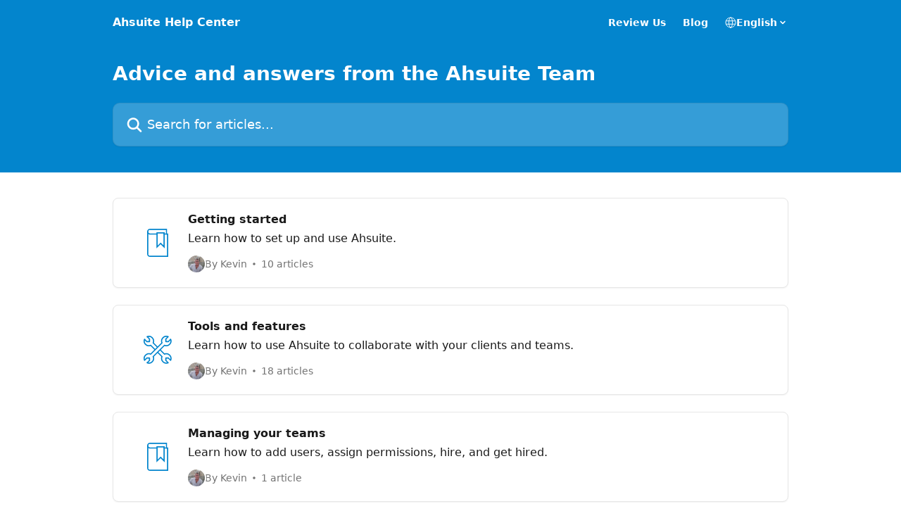

--- FILE ---
content_type: text/html; charset=utf-8
request_url: https://docs.ahsuite.com/en/
body_size: 11645
content:
<!DOCTYPE html><html lang="en"><head><meta charSet="utf-8" data-next-head=""/><title data-next-head="">Ahsuite Help Center</title><meta property="og:title" content="Ahsuite Help Center" data-next-head=""/><meta name="twitter:title" content="Ahsuite Help Center" data-next-head=""/><meta property="og:description" content="Ahsuite Help Center" data-next-head=""/><meta name="twitter:description" content="Ahsuite Help Center" data-next-head=""/><meta name="description" content="Ahsuite Help Center" data-next-head=""/><meta property="og:type" content="website" data-next-head=""/><meta name="robots" content="noindex, nofollow" data-next-head=""/><meta name="viewport" content="width=device-width, initial-scale=1" data-next-head=""/><link href="https://static.intercomassets.com/assets/educate/educate-favicon-64x64-at-2x-52016a3500a250d0b118c0a04ddd13b1a7364a27759483536dd1940bccdefc20.png" rel="icon" data-next-head=""/><link rel="canonical" href="https://docs.ahsuite.com/en/" data-next-head=""/><link rel="alternate" href="https://docs.ahsuite.com/en/" hrefLang="en" data-next-head=""/><link rel="alternate" href="https://docs.ahsuite.com/en/" hrefLang="x-default" data-next-head=""/><link nonce="4qmrJ6GAAWiPQL7OCpGg3fjrzlgxa4Zy8c57eMALgO0=" rel="preload" href="https://static.intercomassets.com/_next/static/css/ceffe64780fd47cf.css" as="style"/><link nonce="4qmrJ6GAAWiPQL7OCpGg3fjrzlgxa4Zy8c57eMALgO0=" rel="stylesheet" href="https://static.intercomassets.com/_next/static/css/ceffe64780fd47cf.css" data-n-g=""/><noscript data-n-css="4qmrJ6GAAWiPQL7OCpGg3fjrzlgxa4Zy8c57eMALgO0="></noscript><script defer="" nonce="4qmrJ6GAAWiPQL7OCpGg3fjrzlgxa4Zy8c57eMALgO0=" nomodule="" src="https://static.intercomassets.com/_next/static/chunks/polyfills-42372ed130431b0a.js"></script><script defer="" src="https://static.intercomassets.com/_next/static/chunks/7506.a4d4b38169fb1abb.js" nonce="4qmrJ6GAAWiPQL7OCpGg3fjrzlgxa4Zy8c57eMALgO0="></script><script src="https://static.intercomassets.com/_next/static/chunks/webpack-963430da7e3adda4.js" nonce="4qmrJ6GAAWiPQL7OCpGg3fjrzlgxa4Zy8c57eMALgO0=" defer=""></script><script src="https://static.intercomassets.com/_next/static/chunks/framework-1f1b8d38c1d86c61.js" nonce="4qmrJ6GAAWiPQL7OCpGg3fjrzlgxa4Zy8c57eMALgO0=" defer=""></script><script src="https://static.intercomassets.com/_next/static/chunks/main-2c5e5f2c49cfa8a6.js" nonce="4qmrJ6GAAWiPQL7OCpGg3fjrzlgxa4Zy8c57eMALgO0=" defer=""></script><script src="https://static.intercomassets.com/_next/static/chunks/pages/_app-e523a600f5af5484.js" nonce="4qmrJ6GAAWiPQL7OCpGg3fjrzlgxa4Zy8c57eMALgO0=" defer=""></script><script src="https://static.intercomassets.com/_next/static/chunks/d0502abb-aa607f45f5026044.js" nonce="4qmrJ6GAAWiPQL7OCpGg3fjrzlgxa4Zy8c57eMALgO0=" defer=""></script><script src="https://static.intercomassets.com/_next/static/chunks/6190-ef428f6633b5a03f.js" nonce="4qmrJ6GAAWiPQL7OCpGg3fjrzlgxa4Zy8c57eMALgO0=" defer=""></script><script src="https://static.intercomassets.com/_next/static/chunks/2384-0bbbbddcca78f08a.js" nonce="4qmrJ6GAAWiPQL7OCpGg3fjrzlgxa4Zy8c57eMALgO0=" defer=""></script><script src="https://static.intercomassets.com/_next/static/chunks/1493-0c3cb1c52070c485.js" nonce="4qmrJ6GAAWiPQL7OCpGg3fjrzlgxa4Zy8c57eMALgO0=" defer=""></script><script src="https://static.intercomassets.com/_next/static/chunks/pages/%5BhelpCenterIdentifier%5D/%5Blocale%5D/landing-f9667b4f289ac62a.js" nonce="4qmrJ6GAAWiPQL7OCpGg3fjrzlgxa4Zy8c57eMALgO0=" defer=""></script><script src="https://static.intercomassets.com/_next/static/UZqm1jelfJ-2b324fgmJ6/_buildManifest.js" nonce="4qmrJ6GAAWiPQL7OCpGg3fjrzlgxa4Zy8c57eMALgO0=" defer=""></script><script src="https://static.intercomassets.com/_next/static/UZqm1jelfJ-2b324fgmJ6/_ssgManifest.js" nonce="4qmrJ6GAAWiPQL7OCpGg3fjrzlgxa4Zy8c57eMALgO0=" defer=""></script><meta name="sentry-trace" content="d9ffc9655b30c932952a9c2f4fe11f03-70ab10111bb74fa5-0"/><meta name="baggage" content="sentry-environment=production,sentry-release=a62fd0cdc62532e0c845d79efbcc14057e47d762,sentry-public_key=187f842308a64dea9f1f64d4b1b9c298,sentry-trace_id=d9ffc9655b30c932952a9c2f4fe11f03,sentry-org_id=2129,sentry-sampled=false,sentry-sample_rand=0.3680979632486392,sentry-sample_rate=0"/><style id="__jsx-2789232779">:root{--body-bg: rgb(255, 255, 255);
--body-image: none;
--body-bg-rgb: 255, 255, 255;
--body-border: rgb(230, 230, 230);
--body-primary-color: #1a1a1a;
--body-secondary-color: #737373;
--body-reaction-bg: rgb(242, 242, 242);
--body-reaction-text-color: rgb(64, 64, 64);
--body-toc-active-border: #737373;
--body-toc-inactive-border: #f2f2f2;
--body-toc-inactive-color: #737373;
--body-toc-active-font-weight: 400;
--body-table-border: rgb(204, 204, 204);
--body-color: hsl(0, 0%, 0%);
--footer-bg: rgb(255, 255, 255);
--footer-image: none;
--footer-border: rgb(230, 230, 230);
--footer-color: hsl(211, 10%, 61%);
--header-bg: rgb(3, 133, 205);
--header-image: none;
--header-color: hsl(0, 0%, 100%);
--collection-card-bg: rgb(255, 255, 255);
--collection-card-image: none;
--collection-card-color: hsl(201, 97%, 41%);
--card-bg: rgb(255, 255, 255);
--card-border-color: rgb(230, 230, 230);
--card-border-inner-radius: 6px;
--card-border-radius: 8px;
--card-shadow: 0 1px 2px 0 rgb(0 0 0 / 0.05);
--search-bar-border-radius: 10px;
--search-bar-width: 100%;
--ticket-blue-bg-color: #dce1f9;
--ticket-blue-text-color: #334bfa;
--ticket-green-bg-color: #d7efdc;
--ticket-green-text-color: #0f7134;
--ticket-orange-bg-color: #ffebdb;
--ticket-orange-text-color: #b24d00;
--ticket-red-bg-color: #ffdbdb;
--ticket-red-text-color: #df2020;
--header-height: 245px;
--header-subheader-background-color: #000000;
--header-subheader-font-color: #FFFFFF;
--content-block-bg: rgb(255, 255, 255);
--content-block-image: none;
--content-block-color: hsl(0, 0%, 10%);
--content-block-button-bg: rgb(51, 75, 250);
--content-block-button-image: none;
--content-block-button-color: hsl(0, 0%, 100%);
--content-block-button-radius: 6px;
--content-block-margin: 0;
--content-block-width: auto;
--primary-color: hsl(201, 97%, 41%);
--primary-color-alpha-10: hsla(201, 97%, 41%, 0.1);
--primary-color-alpha-60: hsla(201, 97%, 41%, 0.6);
--text-on-primary-color: #1a1a1a}</style><style id="__jsx-1611979459">:root{--font-family-primary: system-ui, "Segoe UI", "Roboto", "Helvetica", "Arial", sans-serif, "Apple Color Emoji", "Segoe UI Emoji", "Segoe UI Symbol"}</style><style id="__jsx-2466147061">:root{--font-family-secondary: system-ui, "Segoe UI", "Roboto", "Helvetica", "Arial", sans-serif, "Apple Color Emoji", "Segoe UI Emoji", "Segoe UI Symbol"}</style><style id="__jsx-1640240498">#search-bar{--search-bar-width: 100%}</style><style id="__jsx-1406699716">#header{--header-height: 245px}</style><style id="__jsx-cf6f0ea00fa5c760">.fade-background.jsx-cf6f0ea00fa5c760{background:radial-gradient(333.38%100%at 50%0%,rgba(var(--body-bg-rgb),0)0%,rgba(var(--body-bg-rgb),.00925356)11.67%,rgba(var(--body-bg-rgb),.0337355)21.17%,rgba(var(--body-bg-rgb),.0718242)28.85%,rgba(var(--body-bg-rgb),.121898)35.03%,rgba(var(--body-bg-rgb),.182336)40.05%,rgba(var(--body-bg-rgb),.251516)44.25%,rgba(var(--body-bg-rgb),.327818)47.96%,rgba(var(--body-bg-rgb),.409618)51.51%,rgba(var(--body-bg-rgb),.495297)55.23%,rgba(var(--body-bg-rgb),.583232)59.47%,rgba(var(--body-bg-rgb),.671801)64.55%,rgba(var(--body-bg-rgb),.759385)70.81%,rgba(var(--body-bg-rgb),.84436)78.58%,rgba(var(--body-bg-rgb),.9551)88.2%,rgba(var(--body-bg-rgb),1)100%),var(--header-image),var(--header-bg);background-size:cover;background-position-x:center}</style></head><body><div id="__next"><div dir="ltr" class="h-full w-full"><a href="#main-content" class="sr-only font-bold text-header-color focus:not-sr-only focus:absolute focus:left-4 focus:top-4 focus:z-50" aria-roledescription="Link, Press control-option-right-arrow to exit">Skip to main content</a><main class=""><header id="header" data-testid="header" class="jsx-cf6f0ea00fa5c760 flex flex-col text-header-color"><div class="jsx-cf6f0ea00fa5c760 relative flex grow flex-col mb-9 bg-header-bg bg-header-image bg-cover bg-center pb-9 sm:min-h-header"><div id="sr-announcement" aria-live="polite" class="jsx-cf6f0ea00fa5c760 sr-only"></div><div class="jsx-cf6f0ea00fa5c760 flex h-full flex-col items-center marker:shrink-0"><section class="relative flex w-full flex-col mb-6 pb-6"><div class="header__meta_wrapper flex justify-center px-5 pt-6 leading-none sm:px-10"><div class="flex items-center w-240" data-testid="subheader-container"><div class="mo__body header__site_name"><div class="header__logo"><a href="/en/"><span data-testid="logo-sitename" class="header__name">Ahsuite Help Center</span></a></div></div><div><div class="flex items-center font-semibold"><div class="flex items-center md:hidden" data-testid="small-screen-children"><button class="flex items-center border-none bg-transparent px-1.5" data-testid="hamburger-menu-button" aria-label="Open menu"><svg width="24" height="24" viewBox="0 0 16 16" xmlns="http://www.w3.org/2000/svg" class="fill-current"><path d="M1.86861 2C1.38889 2 1 2.3806 1 2.85008C1 3.31957 1.38889 3.70017 1.86861 3.70017H14.1314C14.6111 3.70017 15 3.31957 15 2.85008C15 2.3806 14.6111 2 14.1314 2H1.86861Z"></path><path d="M1 8C1 7.53051 1.38889 7.14992 1.86861 7.14992H14.1314C14.6111 7.14992 15 7.53051 15 8C15 8.46949 14.6111 8.85008 14.1314 8.85008H1.86861C1.38889 8.85008 1 8.46949 1 8Z"></path><path d="M1 13.1499C1 12.6804 1.38889 12.2998 1.86861 12.2998H14.1314C14.6111 12.2998 15 12.6804 15 13.1499C15 13.6194 14.6111 14 14.1314 14H1.86861C1.38889 14 1 13.6194 1 13.1499Z"></path></svg></button><div class="fixed right-0 top-0 z-50 h-full w-full hidden" data-testid="hamburger-menu"><div class="flex h-full w-full justify-end bg-black bg-opacity-30"><div class="flex h-fit w-full flex-col bg-white opacity-100 sm:h-full sm:w-1/2"><button class="text-body-font flex items-center self-end border-none bg-transparent pr-6 pt-6" data-testid="hamburger-menu-close-button" aria-label="Close menu"><svg width="24" height="24" viewBox="0 0 16 16" xmlns="http://www.w3.org/2000/svg"><path d="M3.5097 3.5097C3.84165 3.17776 4.37984 3.17776 4.71178 3.5097L7.99983 6.79775L11.2879 3.5097C11.6198 3.17776 12.158 3.17776 12.49 3.5097C12.8219 3.84165 12.8219 4.37984 12.49 4.71178L9.20191 7.99983L12.49 11.2879C12.8219 11.6198 12.8219 12.158 12.49 12.49C12.158 12.8219 11.6198 12.8219 11.2879 12.49L7.99983 9.20191L4.71178 12.49C4.37984 12.8219 3.84165 12.8219 3.5097 12.49C3.17776 12.158 3.17776 11.6198 3.5097 11.2879L6.79775 7.99983L3.5097 4.71178C3.17776 4.37984 3.17776 3.84165 3.5097 3.5097Z"></path></svg></button><nav class="flex flex-col pl-4 text-black"><a target="_blank" rel="noopener noreferrer" href="https://www.g2.com/products/ahsuite/take_survey" class="mx-5 mb-5 text-md no-underline hover:opacity-80 md:mx-3 md:my-0 md:text-base" data-testid="header-link-0">Review Us</a><a target="_blank" rel="noopener noreferrer" href="https://blog.ahsuite.com" class="mx-5 mb-5 text-md no-underline hover:opacity-80 md:mx-3 md:my-0 md:text-base" data-testid="header-link-1">Blog</a><div class="relative cursor-pointer has-[:focus]:outline"><select class="peer absolute z-10 block h-6 w-full cursor-pointer opacity-0 md:text-base" aria-label="Change language" id="language-selector"><option value="/en/" class="text-black" selected="">English</option></select><div class="mb-10 ml-5 flex items-center gap-1 text-md hover:opacity-80 peer-hover:opacity-80 md:m-0 md:ml-3 md:text-base" aria-hidden="true"><svg id="locale-picker-globe" width="16" height="16" viewBox="0 0 16 16" fill="none" xmlns="http://www.w3.org/2000/svg" class="shrink-0" aria-hidden="true"><path d="M8 15C11.866 15 15 11.866 15 8C15 4.13401 11.866 1 8 1C4.13401 1 1 4.13401 1 8C1 11.866 4.13401 15 8 15Z" stroke="currentColor" stroke-linecap="round" stroke-linejoin="round"></path><path d="M8 15C9.39949 15 10.534 11.866 10.534 8C10.534 4.13401 9.39949 1 8 1C6.60051 1 5.466 4.13401 5.466 8C5.466 11.866 6.60051 15 8 15Z" stroke="currentColor" stroke-linecap="round" stroke-linejoin="round"></path><path d="M1.448 5.75989H14.524" stroke="currentColor" stroke-linecap="round" stroke-linejoin="round"></path><path d="M1.448 10.2402H14.524" stroke="currentColor" stroke-linecap="round" stroke-linejoin="round"></path></svg>English<svg id="locale-picker-arrow" width="16" height="16" viewBox="0 0 16 16" fill="none" xmlns="http://www.w3.org/2000/svg" class="shrink-0" aria-hidden="true"><path d="M5 6.5L8.00093 9.5L11 6.50187" stroke="currentColor" stroke-width="1.5" stroke-linecap="round" stroke-linejoin="round"></path></svg></div></div></nav></div></div></div></div><nav class="hidden items-center md:flex" data-testid="large-screen-children"><a target="_blank" rel="noopener noreferrer" href="https://www.g2.com/products/ahsuite/take_survey" class="mx-5 mb-5 text-md no-underline hover:opacity-80 md:mx-3 md:my-0 md:text-base" data-testid="header-link-0">Review Us</a><a target="_blank" rel="noopener noreferrer" href="https://blog.ahsuite.com" class="mx-5 mb-5 text-md no-underline hover:opacity-80 md:mx-3 md:my-0 md:text-base" data-testid="header-link-1">Blog</a><div class="relative cursor-pointer has-[:focus]:outline"><select class="peer absolute z-10 block h-6 w-full cursor-pointer opacity-0 md:text-base" aria-label="Change language" id="language-selector"><option value="/en/" class="text-black" selected="">English</option></select><div class="mb-10 ml-5 flex items-center gap-1 text-md hover:opacity-80 peer-hover:opacity-80 md:m-0 md:ml-3 md:text-base" aria-hidden="true"><svg id="locale-picker-globe" width="16" height="16" viewBox="0 0 16 16" fill="none" xmlns="http://www.w3.org/2000/svg" class="shrink-0" aria-hidden="true"><path d="M8 15C11.866 15 15 11.866 15 8C15 4.13401 11.866 1 8 1C4.13401 1 1 4.13401 1 8C1 11.866 4.13401 15 8 15Z" stroke="currentColor" stroke-linecap="round" stroke-linejoin="round"></path><path d="M8 15C9.39949 15 10.534 11.866 10.534 8C10.534 4.13401 9.39949 1 8 1C6.60051 1 5.466 4.13401 5.466 8C5.466 11.866 6.60051 15 8 15Z" stroke="currentColor" stroke-linecap="round" stroke-linejoin="round"></path><path d="M1.448 5.75989H14.524" stroke="currentColor" stroke-linecap="round" stroke-linejoin="round"></path><path d="M1.448 10.2402H14.524" stroke="currentColor" stroke-linecap="round" stroke-linejoin="round"></path></svg>English<svg id="locale-picker-arrow" width="16" height="16" viewBox="0 0 16 16" fill="none" xmlns="http://www.w3.org/2000/svg" class="shrink-0" aria-hidden="true"><path d="M5 6.5L8.00093 9.5L11 6.50187" stroke="currentColor" stroke-width="1.5" stroke-linecap="round" stroke-linejoin="round"></path></svg></div></div></nav></div></div></div></div></section><section class="relative mx-5 flex h-full w-full flex-col items-center px-5 sm:px-10"><div class="flex h-full max-w-full flex-col w-240 justify-end" data-testid="main-header-container"><h1 class="text-7 mb-6 text-welcome-message font-bold text-header-color text-start">Advice and answers from the Ahsuite Team</h1><div id="search-bar" class="relative w-full"><form action="/en/" autoComplete="off"><div class="flex w-full flex-col items-start"><div class="relative flex w-full sm:w-search-bar"><label for="search-input" class="sr-only">Search for articles...</label><input id="search-input" type="text" autoComplete="off" class="peer w-full rounded-search-bar border border-black-alpha-8 bg-white-alpha-20 p-4 ps-12 font-secondary text-lg text-header-color shadow-search-bar outline-none transition ease-linear placeholder:text-header-color hover:bg-white-alpha-27 hover:shadow-search-bar-hover focus:border-transparent focus:bg-white focus:text-black-10 focus:shadow-search-bar-focused placeholder:focus:text-black-45" placeholder="Search for articles..." name="q" aria-label="Search for articles..." value=""/><div class="absolute inset-y-0 start-0 flex items-center fill-header-color peer-focus-visible:fill-black-45 pointer-events-none ps-5"><svg width="22" height="21" viewBox="0 0 22 21" xmlns="http://www.w3.org/2000/svg" class="fill-inherit" aria-hidden="true"><path fill-rule="evenodd" clip-rule="evenodd" d="M3.27485 8.7001C3.27485 5.42781 5.92757 2.7751 9.19985 2.7751C12.4721 2.7751 15.1249 5.42781 15.1249 8.7001C15.1249 11.9724 12.4721 14.6251 9.19985 14.6251C5.92757 14.6251 3.27485 11.9724 3.27485 8.7001ZM9.19985 0.225098C4.51924 0.225098 0.724854 4.01948 0.724854 8.7001C0.724854 13.3807 4.51924 17.1751 9.19985 17.1751C11.0802 17.1751 12.8176 16.5627 14.2234 15.5265L19.0981 20.4013C19.5961 20.8992 20.4033 20.8992 20.9013 20.4013C21.3992 19.9033 21.3992 19.0961 20.9013 18.5981L16.0264 13.7233C17.0625 12.3176 17.6749 10.5804 17.6749 8.7001C17.6749 4.01948 13.8805 0.225098 9.19985 0.225098Z"></path></svg></div></div></div></form></div></div></section></div></div></header><div class="z-1 flex shrink-0 grow basis-auto justify-center px-5 sm:px-10"><section data-testid="main-content" id="main-content" class="max-w-full w-240"><section data-testid="landing-section"><div class="flex flex-col gap-12"><div class="grid auto-rows-auto gap-x-4 sm:gap-x-6 gap-y-4 sm:gap-y-6 md:grid-cols-1" role="list"><a href="https://docs.ahsuite.com/en/collections/3386233-getting-started" data-testid="collection-card-classic" class="collection-link group/collection-summary flex grow overflow-hidden border border-solid border-card-border bg-card-bg no-underline shadow-card transition ease-linear rounded-card hover:border-primary-alpha-60 flex-col"><div class="flex grow flex-col gap-4 p-5 sm:flex-row sm:gap-5 sm:p-5" id="getting-started"><div id="collection-icon-3386233" class="flex items-center rounded-card-inner bg-cover bg-center h-10 w-10 sm:h-[86px] sm:w-[86px] sm:justify-center justify-start" data-test-collection-photo="true"><div class="h-7 w-7 sm:h-10 sm:w-10"><img src="https://intercom.help/ahsuite/assets/svg/icon:book-bookmark/0385CD" alt="" width="100%" height="100%" loading="lazy"/></div></div><div class="intercom-force-break flex w-full flex-1 flex-col text-body-primary-color max-w-oneColWidth justify-center"><div><div class="-mt-1 mb-0.5 line-clamp-2 text-md font-semibold leading-normal text-body-primary-color transition ease-linear group-hover/collection-summary:text-primary sm:line-clamp-1" data-testid="collection-name">Getting started</div><p class="mb-0 mt-0 line-clamp-3 text-md sm:line-clamp-1">Learn how to set up and use Ahsuite.</p></div><div class="mt-3"><div class="flex gap-2" aria-hidden="true"><div class="flex flex-row"><div class="flex shrink-0 flex-col items-center justify-center rounded-full leading-normal sm:flex-row" data-testid="avatars"><img width="24" height="24" src="https://static.intercomassets.com/avatars/5433465/square_128/kev_profile_thumbnail-1647454857.jpg" alt="Kevin Frei avatar" class="inline-flex items-center justify-center rounded-full bg-primary text-lg font-bold leading-6 text-primary-text shadow-solid-2 shadow-body-bg [&amp;:nth-child(n+2)]:hidden lg:[&amp;:nth-child(n+2)]:inline-flex h-6 w-6 z-4"/></div></div><span class="line-clamp-1 flex flex-wrap items-center text-base text-body-secondary-color"><span class="hidden sm:inline">By Kevin</span><span class="inline sm:hidden">1 author</span><svg width="4" height="4" viewBox="0 0 16 16" xmlns="http://www.w3.org/2000/svg" fill="currentColor" class="m-2"><path d="M15 8C15 4.13401 11.866 1 8 1C4.13401 1 1 4.13401 1 8C1 11.866 4.13401 15 8 15C11.866 15 15 11.866 15 8Z"></path></svg>10 articles</span></div></div></div></div></a><a href="https://docs.ahsuite.com/en/collections/3386283-tools-and-features" data-testid="collection-card-classic" class="collection-link group/collection-summary flex grow overflow-hidden border border-solid border-card-border bg-card-bg no-underline shadow-card transition ease-linear rounded-card hover:border-primary-alpha-60 flex-col"><div class="flex grow flex-col gap-4 p-5 sm:flex-row sm:gap-5 sm:p-5" id="tools-and-features"><div id="collection-icon-3386283" class="flex items-center rounded-card-inner bg-cover bg-center h-10 w-10 sm:h-[86px] sm:w-[86px] sm:justify-center justify-start" data-test-collection-photo="true"><div class="h-7 w-7 sm:h-10 sm:w-10"><img src="https://intercom.help/ahsuite/assets/svg/icon:tools-setting2/0385CD" alt="" width="100%" height="100%" loading="lazy"/></div></div><div class="intercom-force-break flex w-full flex-1 flex-col text-body-primary-color max-w-oneColWidth justify-center"><div><div class="-mt-1 mb-0.5 line-clamp-2 text-md font-semibold leading-normal text-body-primary-color transition ease-linear group-hover/collection-summary:text-primary sm:line-clamp-1" data-testid="collection-name">Tools and features</div><p class="mb-0 mt-0 line-clamp-3 text-md sm:line-clamp-1">Learn how to use Ahsuite to collaborate with your clients and teams.</p></div><div class="mt-3"><div class="flex gap-2" aria-hidden="true"><div class="flex flex-row"><div class="flex shrink-0 flex-col items-center justify-center rounded-full leading-normal sm:flex-row" data-testid="avatars"><img width="24" height="24" src="https://static.intercomassets.com/avatars/5433465/square_128/kev_profile_thumbnail-1647454857.jpg" alt="Kevin Frei avatar" class="inline-flex items-center justify-center rounded-full bg-primary text-lg font-bold leading-6 text-primary-text shadow-solid-2 shadow-body-bg [&amp;:nth-child(n+2)]:hidden lg:[&amp;:nth-child(n+2)]:inline-flex h-6 w-6 z-4"/></div></div><span class="line-clamp-1 flex flex-wrap items-center text-base text-body-secondary-color"><span class="hidden sm:inline">By Kevin</span><span class="inline sm:hidden">1 author</span><svg width="4" height="4" viewBox="0 0 16 16" xmlns="http://www.w3.org/2000/svg" fill="currentColor" class="m-2"><path d="M15 8C15 4.13401 11.866 1 8 1C4.13401 1 1 4.13401 1 8C1 11.866 4.13401 15 8 15C11.866 15 15 11.866 15 8Z"></path></svg>18 articles</span></div></div></div></div></a><a href="https://docs.ahsuite.com/en/collections/3386289-managing-your-teams" data-testid="collection-card-classic" class="collection-link group/collection-summary flex grow overflow-hidden border border-solid border-card-border bg-card-bg no-underline shadow-card transition ease-linear rounded-card hover:border-primary-alpha-60 flex-col"><div class="flex grow flex-col gap-4 p-5 sm:flex-row sm:gap-5 sm:p-5" id="managing-your-teams"><div id="collection-icon-3386289" class="flex items-center rounded-card-inner bg-cover bg-center h-10 w-10 sm:h-[86px] sm:w-[86px] sm:justify-center justify-start" data-test-collection-photo="true"><div class="h-7 w-7 sm:h-10 sm:w-10"><img src="https://intercom.help/ahsuite/assets/svg/icon:book-bookmark/0385CD" alt="" width="100%" height="100%" loading="lazy"/></div></div><div class="intercom-force-break flex w-full flex-1 flex-col text-body-primary-color max-w-oneColWidth justify-center"><div><div class="-mt-1 mb-0.5 line-clamp-2 text-md font-semibold leading-normal text-body-primary-color transition ease-linear group-hover/collection-summary:text-primary sm:line-clamp-1" data-testid="collection-name">Managing your teams</div><p class="mb-0 mt-0 line-clamp-3 text-md sm:line-clamp-1">Learn how to add users, assign permissions, hire, and get hired.</p></div><div class="mt-3"><div class="flex gap-2" aria-hidden="true"><div class="flex flex-row"><div class="flex shrink-0 flex-col items-center justify-center rounded-full leading-normal sm:flex-row" data-testid="avatars"><img width="24" height="24" src="https://static.intercomassets.com/avatars/5433465/square_128/kev_profile_thumbnail-1647454857.jpg" alt="Kevin Frei avatar" class="inline-flex items-center justify-center rounded-full bg-primary text-lg font-bold leading-6 text-primary-text shadow-solid-2 shadow-body-bg [&amp;:nth-child(n+2)]:hidden lg:[&amp;:nth-child(n+2)]:inline-flex h-6 w-6 z-4"/></div></div><span class="line-clamp-1 flex flex-wrap items-center text-base text-body-secondary-color"><span class="hidden sm:inline">By Kevin</span><span class="inline sm:hidden">1 author</span><svg width="4" height="4" viewBox="0 0 16 16" xmlns="http://www.w3.org/2000/svg" fill="currentColor" class="m-2"><path d="M15 8C15 4.13401 11.866 1 8 1C4.13401 1 1 4.13401 1 8C1 11.866 4.13401 15 8 15C11.866 15 15 11.866 15 8Z"></path></svg>1 article</span></div></div></div></div></a></div></div></section></section></div><footer id="footer" class="mt-24 shrink-0 bg-footer-bg px-0 py-12 text-left text-base text-footer-color"><div class="shrink-0 grow basis-auto px-5 sm:px-10"><div class="mx-auto max-w-240 sm:w-auto"><div><div class="text-center" data-testid="simple-footer-layout"><div class="align-middle text-lg text-footer-color"><a class="no-underline" href="/en/"><span data-testid="logo-sitename">Ahsuite Help Center</span></a></div><div class="mt-10" data-testid="simple-footer-links"><div class="flex flex-row justify-center"></div><ul data-testid="social-links" class="flex flex-wrap items-center gap-4 p-0 justify-center" id="social-links"><li class="list-none align-middle"><a target="_blank" href="https://www.facebook.com/ahsuite" rel="nofollow noreferrer noopener" data-testid="footer-social-link-0" class="no-underline"><img src="https://intercom.help/ahsuite/assets/svg/icon:social-facebook/909aa5" alt="" aria-label="https://www.facebook.com/ahsuite" width="16" height="16" loading="lazy" data-testid="social-icon-facebook"/></a></li><li class="list-none align-middle"><a target="_blank" href="https://www.twitter.com/ahsuite" rel="nofollow noreferrer noopener" data-testid="footer-social-link-1" class="no-underline"><img src="https://intercom.help/ahsuite/assets/svg/icon:social-twitter-x/909aa5" alt="" aria-label="https://www.twitter.com/ahsuite" width="16" height="16" loading="lazy" data-testid="social-icon-x"/></a></li><li class="list-none align-middle"><a target="_blank" href="https://www.linkedin.com/company/ahsuite" rel="nofollow noreferrer noopener" data-testid="footer-social-link-2" class="no-underline"><img src="https://intercom.help/ahsuite/assets/svg/icon:social-linkedin/909aa5" alt="" aria-label="https://www.linkedin.com/company/ahsuite" width="16" height="16" loading="lazy" data-testid="social-icon-linkedin"/></a></li><li class="list-none align-middle"><a target="_blank" href="https://www.youtube.com/@ahsuite" rel="nofollow noreferrer noopener" data-testid="footer-social-link-3" class="no-underline"><img src="https://intercom.help/ahsuite/assets/svg/icon:social-youtube/909aa5" alt="" aria-label="https://www.youtube.com/@ahsuite" width="16" height="16" loading="lazy" data-testid="social-icon-youtube"/></a></li></ul></div><div class="mt-10 flex justify-center"><div class="flex items-center text-sm" data-testid="intercom-advert-branding"><svg width="14" height="14" viewBox="0 0 16 16" fill="none" xmlns="http://www.w3.org/2000/svg"><title>Intercom</title><g clip-path="url(#clip0_1870_86937)"><path d="M14 0H2C0.895 0 0 0.895 0 2V14C0 15.105 0.895 16 2 16H14C15.105 16 16 15.105 16 14V2C16 0.895 15.105 0 14 0ZM10.133 3.02C10.133 2.727 10.373 2.49 10.667 2.49C10.961 2.49 11.2 2.727 11.2 3.02V10.134C11.2 10.428 10.96 10.667 10.667 10.667C10.372 10.667 10.133 10.427 10.133 10.134V3.02ZM7.467 2.672C7.467 2.375 7.705 2.132 8 2.132C8.294 2.132 8.533 2.375 8.533 2.672V10.484C8.533 10.781 8.293 11.022 8 11.022C7.705 11.022 7.467 10.782 7.467 10.484V2.672ZM4.8 3.022C4.8 2.727 5.04 2.489 5.333 2.489C5.628 2.489 5.867 2.726 5.867 3.019V10.133C5.867 10.427 5.627 10.666 5.333 10.666C5.039 10.666 4.8 10.426 4.8 10.133V3.02V3.022ZM2.133 4.088C2.133 3.792 2.373 3.554 2.667 3.554C2.961 3.554 3.2 3.792 3.2 4.087V8.887C3.2 9.18 2.96 9.419 2.667 9.419C2.372 9.419 2.133 9.179 2.133 8.886V4.086V4.088ZM13.68 12.136C13.598 12.206 11.622 13.866 8 13.866C4.378 13.866 2.402 12.206 2.32 12.136C2.096 11.946 2.07 11.608 2.262 11.384C2.452 11.161 2.789 11.134 3.012 11.324C3.044 11.355 4.808 12.8 8 12.8C11.232 12.8 12.97 11.343 12.986 11.328C13.209 11.138 13.546 11.163 13.738 11.386C13.93 11.61 13.904 11.946 13.68 12.138V12.136ZM13.867 8.886C13.867 9.181 13.627 9.42 13.333 9.42C13.039 9.42 12.8 9.18 12.8 8.887V4.087C12.8 3.791 13.04 3.553 13.333 3.553C13.628 3.553 13.867 3.791 13.867 4.086V8.886Z" class="fill-current"></path></g><defs><clipPath id="clip0_1870_86937"><rect width="16" height="16" fill="none"></rect></clipPath></defs></svg><a href="https://www.intercom.com/intercom-link?company=Ahsuite&amp;solution=customer-support&amp;utm_campaign=intercom-link&amp;utm_content=We+run+on+Intercom&amp;utm_medium=help-center&amp;utm_referrer=https%3A%2F%2Fdocs.ahsuite.com%2Fen&amp;utm_source=desktop-web" class="pl-2 align-middle no-underline">We run on Intercom</a></div></div><div class="flex justify-center"></div></div></div></div></div></footer></main></div></div><script id="__NEXT_DATA__" type="application/json" nonce="4qmrJ6GAAWiPQL7OCpGg3fjrzlgxa4Zy8c57eMALgO0=">{"props":{"pageProps":{"app":{"id":"io7ct89b","messengerUrl":"https://widget.intercom.io/widget/io7ct89b","name":"Ahsuite","poweredByIntercomUrl":"https://www.intercom.com/intercom-link?company=Ahsuite\u0026solution=customer-support\u0026utm_campaign=intercom-link\u0026utm_content=We+run+on+Intercom\u0026utm_medium=help-center\u0026utm_referrer=https%3A%2F%2Fdocs.ahsuite.com%2Fen\u0026utm_source=desktop-web","features":{"consentBannerBeta":false,"customNotFoundErrorMessage":false,"disableFontPreloading":false,"disableNoMarginClassTransformation":false,"dsaReportLink":false,"finOnHelpCenter":false,"hideIconsWithBackgroundImages":false,"messengerCustomFonts":false}},"helpCenterSite":{"customDomain":"docs.ahsuite.com","defaultLocale":"en","disableBranding":false,"externalLoginName":null,"externalLoginUrl":null,"footerContactDetails":null,"footerLinks":{"custom":[],"socialLinks":[{"iconUrl":"https://intercom.help/ahsuite/assets/svg/icon:social-facebook","provider":"facebook","url":"https://www.facebook.com/ahsuite"},{"iconUrl":"https://intercom.help/ahsuite/assets/svg/icon:social-twitter-x","provider":"x","url":"https://www.twitter.com/ahsuite"},{"iconUrl":"https://intercom.help/ahsuite/assets/svg/icon:social-linkedin","provider":"linkedin","url":"https://www.linkedin.com/company/ahsuite"},{"iconUrl":"https://intercom.help/ahsuite/assets/svg/icon:social-youtube","provider":"youtube","url":"https://www.youtube.com/@ahsuite"}],"linkGroups":[]},"headerLinks":[{"site_link_group_id":24518,"id":47897,"help_center_site_id":3059551,"title":"Review Us","url":"https://www.g2.com/products/ahsuite/take_survey","sort_order":1,"link_location":"header"},{"site_link_group_id":24518,"id":47898,"help_center_site_id":3059551,"title":"Blog","url":"https://blog.ahsuite.com","sort_order":2,"link_location":"header"}],"homeCollectionCols":1,"googleAnalyticsTrackingId":"UA-197320688-1","googleTagManagerId":null,"pathPrefixForCustomDomain":null,"seoIndexingEnabled":false,"helpCenterId":3059551,"url":"https://docs.ahsuite.com","customizedFooterTextContent":null,"consentBannerConfig":null,"canInjectCustomScripts":false,"scriptSection":1,"customScriptFilesExist":false},"localeLinks":[{"id":"en","absoluteUrl":"https://docs.ahsuite.com/en/","available":true,"name":"English","selected":true,"url":"/en/"}],"requestContext":{"articleSource":null,"academy":false,"canonicalUrl":"https://docs.ahsuite.com/en/","headerless":false,"isDefaultDomainRequest":false,"nonce":"4qmrJ6GAAWiPQL7OCpGg3fjrzlgxa4Zy8c57eMALgO0=","rootUrl":"/en/","sheetUserCipher":null,"type":"help-center"},"theme":{"color":"0385CD","siteName":"Ahsuite Help Center","headline":"","headerFontColor":"FFFFFF","logo":null,"logoHeight":null,"header":null,"favicon":"https://static.intercomassets.com/assets/educate/educate-favicon-64x64-at-2x-52016a3500a250d0b118c0a04ddd13b1a7364a27759483536dd1940bccdefc20.png","locale":"en","homeUrl":"https://ahsuite.com","social":null,"urlPrefixForDefaultDomain":"https://intercom.help/ahsuite","customDomain":"docs.ahsuite.com","customDomainUsesSsl":true,"customizationOptions":{"customizationType":1,"header":{"backgroundColor":"#0385CD","fontColor":"#FFFFFF","fadeToEdge":false,"backgroundGradient":null,"backgroundImageId":null,"backgroundImageUrl":null},"body":{"backgroundColor":"#ffffff","fontColor":null,"fadeToEdge":null,"backgroundGradient":null,"backgroundImageId":null},"footer":{"backgroundColor":"#ffffff","fontColor":"#909aa5","fadeToEdge":null,"backgroundGradient":null,"backgroundImageId":null,"showRichTextField":null},"layout":{"homePage":{"blocks":[{"type":"tickets-portal-link","enabled":false},{"type":"collection-list","columns":1,"template":0},{"type":"article-list","columns":2,"enabled":false,"localizedContent":[{"title":"","locale":"en","links":[{"articleId":"empty_article_slot","type":"article-link"},{"articleId":"empty_article_slot","type":"article-link"},{"articleId":"empty_article_slot","type":"article-link"},{"articleId":"empty_article_slot","type":"article-link"},{"articleId":"empty_article_slot","type":"article-link"},{"articleId":"empty_article_slot","type":"article-link"}]}]},{"type":"content-block","enabled":false,"columns":1}]},"collectionsPage":{"showArticleDescriptions":false},"articlePage":{},"searchPage":{}},"collectionCard":{"global":{"backgroundColor":null,"fontColor":"0385CD","fadeToEdge":null,"backgroundGradient":null,"backgroundImageId":null,"showIcons":true,"backgroundImageUrl":null},"collections":[]},"global":{"font":{"customFontFaces":[],"primary":null,"secondary":null},"componentStyle":{"card":{"type":"bordered","borderRadius":8}},"namedComponents":{"header":{"subheader":{"enabled":false,"style":{"backgroundColor":"#000000","fontColor":"#FFFFFF"}},"style":{"height":"245px","align":"start","justify":"end"}},"searchBar":{"style":{"width":"100%","borderRadius":10}},"footer":{"type":0}},"brand":{"colors":[],"websiteUrl":""}},"contentBlock":{"blockStyle":{"backgroundColor":"#ffffff","fontColor":"#1a1a1a","fadeToEdge":null,"backgroundGradient":null,"backgroundImageId":null,"backgroundImageUrl":null},"buttonOptions":{"backgroundColor":"#334BFA","fontColor":"#ffffff","borderRadius":6},"isFullWidth":false}},"helpCenterName":"Ahsuite Help Center","footerLogo":null,"footerLogoHeight":null,"localisedInformation":{"contentBlock":{"locale":"en","title":"Content section title","withButton":false,"description":"","buttonTitle":"Button title","buttonUrl":""}}},"user":{"userId":"c5ce9445-fccd-4abc-840a-59dd9b18298f","role":"visitor_role","country_code":null},"home":{"collections":[{"articleCount":10,"authorCount":1,"authors":[{"avatar":"https://static.intercomassets.com/avatars/5433465/square_128/kev_profile_thumbnail-1647454857.jpg","name":"Kevin Frei","first_name":"Kevin","avatar_shape":"circle"}],"description":"Learn how to set up and use Ahsuite.","iconContentType":"image/svg+xml","iconUrl":"https://intercom.help/ahsuite/assets/svg/icon:book-bookmark","id":"3386233","name":"Getting started","slug":"getting-started","url":"https://docs.ahsuite.com/en/collections/3386233-getting-started"},{"articleCount":18,"authorCount":1,"authors":[{"avatar":"https://static.intercomassets.com/avatars/5433465/square_128/kev_profile_thumbnail-1647454857.jpg","name":"Kevin Frei","first_name":"Kevin","avatar_shape":"circle"}],"description":"Learn how to use Ahsuite to collaborate with your clients and teams.","iconContentType":"image/svg+xml","iconUrl":"https://intercom.help/ahsuite/assets/svg/icon:tools-setting2","id":"3386283","name":"Tools and features","slug":"tools-and-features","url":"https://docs.ahsuite.com/en/collections/3386283-tools-and-features"},{"articleCount":1,"authorCount":1,"authors":[{"avatar":"https://static.intercomassets.com/avatars/5433465/square_128/kev_profile_thumbnail-1647454857.jpg","name":"Kevin Frei","first_name":"Kevin","avatar_shape":"circle"}],"description":"Learn how to add users, assign permissions, hire, and get hired.","iconContentType":"image/svg+xml","iconUrl":"https://intercom.help/ahsuite/assets/svg/icon:book-bookmark","id":"3386289","name":"Managing your teams","slug":"managing-your-teams","url":"https://docs.ahsuite.com/en/collections/3386289-managing-your-teams"}],"layout":{"blocks":[{"type":"collection-list","template":0,"columns":1}]}},"themeCSSCustomProperties":{"--body-bg":"rgb(255, 255, 255)","--body-image":"none","--body-bg-rgb":"255, 255, 255","--body-border":"rgb(230, 230, 230)","--body-primary-color":"#1a1a1a","--body-secondary-color":"#737373","--body-reaction-bg":"rgb(242, 242, 242)","--body-reaction-text-color":"rgb(64, 64, 64)","--body-toc-active-border":"#737373","--body-toc-inactive-border":"#f2f2f2","--body-toc-inactive-color":"#737373","--body-toc-active-font-weight":400,"--body-table-border":"rgb(204, 204, 204)","--body-color":"hsl(0, 0%, 0%)","--footer-bg":"rgb(255, 255, 255)","--footer-image":"none","--footer-border":"rgb(230, 230, 230)","--footer-color":"hsl(211, 10%, 61%)","--header-bg":"rgb(3, 133, 205)","--header-image":"none","--header-color":"hsl(0, 0%, 100%)","--collection-card-bg":"rgb(255, 255, 255)","--collection-card-image":"none","--collection-card-color":"hsl(201, 97%, 41%)","--card-bg":"rgb(255, 255, 255)","--card-border-color":"rgb(230, 230, 230)","--card-border-inner-radius":"6px","--card-border-radius":"8px","--card-shadow":"0 1px 2px 0 rgb(0 0 0 / 0.05)","--search-bar-border-radius":"10px","--search-bar-width":"100%","--ticket-blue-bg-color":"#dce1f9","--ticket-blue-text-color":"#334bfa","--ticket-green-bg-color":"#d7efdc","--ticket-green-text-color":"#0f7134","--ticket-orange-bg-color":"#ffebdb","--ticket-orange-text-color":"#b24d00","--ticket-red-bg-color":"#ffdbdb","--ticket-red-text-color":"#df2020","--header-height":"245px","--header-subheader-background-color":"#000000","--header-subheader-font-color":"#FFFFFF","--content-block-bg":"rgb(255, 255, 255)","--content-block-image":"none","--content-block-color":"hsl(0, 0%, 10%)","--content-block-button-bg":"rgb(51, 75, 250)","--content-block-button-image":"none","--content-block-button-color":"hsl(0, 0%, 100%)","--content-block-button-radius":"6px","--content-block-margin":"0","--content-block-width":"auto","--primary-color":"hsl(201, 97%, 41%)","--primary-color-alpha-10":"hsla(201, 97%, 41%, 0.1)","--primary-color-alpha-60":"hsla(201, 97%, 41%, 0.6)","--text-on-primary-color":"#1a1a1a"},"intl":{"defaultLocale":"en","locale":"en","messages":{"layout.skip_to_main_content":"Skip to main content","layout.skip_to_main_content_exit":"Link, Press control-option-right-arrow to exit","article.attachment_icon":"Attachment icon","article.related_articles":"Related Articles","article.written_by":"Written by \u003cb\u003e{author}\u003c/b\u003e","article.table_of_contents":"Table of contents","breadcrumb.all_collections":"All Collections","breadcrumb.aria_label":"Breadcrumb","collection.article_count.one":"{count} article","collection.article_count.other":"{count} articles","collection.articles_heading":"Articles","collection.sections_heading":"Collections","collection.written_by.one":"Written by \u003cb\u003e{author}\u003c/b\u003e","collection.written_by.two":"Written by \u003cb\u003e{author1}\u003c/b\u003e and \u003cb\u003e{author2}\u003c/b\u003e","collection.written_by.three":"Written by \u003cb\u003e{author1}\u003c/b\u003e, \u003cb\u003e{author2}\u003c/b\u003e and \u003cb\u003e{author3}\u003c/b\u003e","collection.written_by.four":"Written by \u003cb\u003e{author1}\u003c/b\u003e, \u003cb\u003e{author2}\u003c/b\u003e, \u003cb\u003e{author3}\u003c/b\u003e and 1 other","collection.written_by.other":"Written by \u003cb\u003e{author1}\u003c/b\u003e, \u003cb\u003e{author2}\u003c/b\u003e, \u003cb\u003e{author3}\u003c/b\u003e and {count} others","collection.by.one":"By {author}","collection.by.two":"By {author1} and 1 other","collection.by.other":"By {author1} and {count} others","collection.by.count_one":"1 author","collection.by.count_plural":"{count} authors","community_banner.tip":"Tip","community_banner.label":"\u003cb\u003eNeed more help?\u003c/b\u003e Get support from our {link}","community_banner.link_label":"Community Forum","community_banner.description":"Find answers and get help from Intercom Support and Community Experts","header.headline":"Advice and answers from the {appName} Team","header.menu.open":"Open menu","header.menu.close":"Close menu","locale_picker.aria_label":"Change language","not_authorized.cta":"You can try sending us a message or logging in at {link}","not_found.title":"Uh oh. That page doesn’t exist.","not_found.not_authorized":"Unable to load this article, you may need to sign in first","not_found.try_searching":"Try searching for your answer or just send us a message.","tickets_portal_bad_request.title":"No access to tickets portal","tickets_portal_bad_request.learn_more":"Learn more","tickets_portal_bad_request.send_a_message":"Please contact your admin.","no_articles.title":"Empty Help Center","no_articles.no_articles":"This Help Center doesn't have any articles or collections yet.","preview.invalid_preview":"There is no preview available for {previewType}","reaction_picker.did_this_answer_your_question":"Did this answer your question?","reaction_picker.feedback_form_label":"feedback form","reaction_picker.reaction.disappointed.title":"Disappointed","reaction_picker.reaction.disappointed.aria_label":"Disappointed Reaction","reaction_picker.reaction.neutral.title":"Neutral","reaction_picker.reaction.neutral.aria_label":"Neutral Reaction","reaction_picker.reaction.smiley.title":"Smiley","reaction_picker.reaction.smiley.aria_label":"Smiley Reaction","search.box_placeholder_fin":"Ask a question","search.box_placeholder":"Search for articles...","search.clear_search":"Clear search query","search.fin_card_ask_text":"Ask","search.fin_loading_title_1":"Thinking...","search.fin_loading_title_2":"Searching through sources...","search.fin_loading_title_3":"Analyzing...","search.fin_card_description":"Find the answer with Fin AI","search.fin_empty_state":"Sorry, Fin AI wasn't able to answer your question. Try rephrasing it or asking something different","search.no_results":"We couldn't find any articles for:","search.number_of_results":"{count} search results found","search.submit_btn":"Search for articles","search.successful":"Search results for:","footer.powered_by":"We run on Intercom","footer.privacy.choice":"Your Privacy Choices","footer.report_content":"Report Content","footer.social.facebook":"Facebook","footer.social.linkedin":"LinkedIn","footer.social.twitter":"Twitter","tickets.title":"Tickets","tickets.company_selector_option":"{companyName}’s tickets","tickets.all_states":"All states","tickets.filters.company_tickets":"All tickets","tickets.filters.my_tickets":"Created by me","tickets.filters.all":"All","tickets.no_tickets_found":"No tickets found","tickets.empty-state.generic.title":"No tickets found","tickets.empty-state.generic.description":"Try using different keywords or filters.","tickets.empty-state.empty-own-tickets.title":"No tickets created by you","tickets.empty-state.empty-own-tickets.description":"Tickets submitted through the messenger or by a support agent in your conversation will appear here.","tickets.empty-state.empty-q.description":"Try using different keywords or checking for typos.","tickets.navigation.home":"Home","tickets.navigation.tickets_portal":"Tickets portal","tickets.navigation.ticket_details":"Ticket #{ticketId}","tickets.view_conversation":"View conversation","tickets.send_message":"Send us a message","tickets.continue_conversation":"Continue the conversation","tickets.avatar_image.image_alt":"{firstName}’s avatar","tickets.fields.id":"Ticket ID","tickets.fields.type":"Ticket type","tickets.fields.title":"Title","tickets.fields.description":"Description","tickets.fields.created_by":"Created by","tickets.fields.email_for_notification":"You will be notified here and by email","tickets.fields.created_at":"Created on","tickets.fields.sorting_updated_at":"Last Updated","tickets.fields.state":"Ticket state","tickets.fields.assignee":"Assignee","tickets.link-block.title":"Tickets portal.","tickets.link-block.description":"Track the progress of all tickets related to your company.","tickets.states.submitted":"Submitted","tickets.states.in_progress":"In progress","tickets.states.waiting_on_customer":"Waiting on you","tickets.states.resolved":"Resolved","tickets.states.description.unassigned.submitted":"We will pick this up soon","tickets.states.description.assigned.submitted":"{assigneeName} will pick this up soon","tickets.states.description.unassigned.in_progress":"We are working on this!","tickets.states.description.assigned.in_progress":"{assigneeName} is working on this!","tickets.states.description.unassigned.waiting_on_customer":"We need more information from you","tickets.states.description.assigned.waiting_on_customer":"{assigneeName} needs more information from you","tickets.states.description.unassigned.resolved":"We have completed your ticket","tickets.states.description.assigned.resolved":"{assigneeName} has completed your ticket","tickets.attributes.boolean.true":"Yes","tickets.attributes.boolean.false":"No","tickets.filter_any":"\u003cb\u003e{name}\u003c/b\u003e is any","tickets.filter_single":"\u003cb\u003e{name}\u003c/b\u003e is {value}","tickets.filter_multiple":"\u003cb\u003e{name}\u003c/b\u003e is one of {count}","tickets.no_options_found":"No options found","tickets.filters.any_option":"Any","tickets.filters.state":"State","tickets.filters.type":"Type","tickets.filters.created_by":"Created by","tickets.filters.assigned_to":"Assigned to","tickets.filters.created_on":"Created on","tickets.filters.updated_on":"Updated on","tickets.filters.date_range.today":"Today","tickets.filters.date_range.yesterday":"Yesterday","tickets.filters.date_range.last_week":"Last week","tickets.filters.date_range.last_30_days":"Last 30 days","tickets.filters.date_range.last_90_days":"Last 90 days","tickets.filters.date_range.custom":"Custom","tickets.filters.date_range.apply_custom_range":"Apply","tickets.filters.date_range.custom_range.start_date":"From","tickets.filters.date_range.custom_range.end_date":"To","tickets.filters.clear_filters":"Clear filters","cookie_banner.default_text":"This site uses cookies and similar technologies (\"cookies\") as strictly necessary for site operation. We and our partners also would like to set additional cookies to enable site performance analytics, functionality, advertising and social media features. See our {cookiePolicyLink} for details. You can change your cookie preferences in our Cookie Settings.","cookie_banner.gdpr_text":"This site uses cookies and similar technologies (\"cookies\") as strictly necessary for site operation. We and our partners also would like to set additional cookies to enable site performance analytics, functionality, advertising and social media features. See our {cookiePolicyLink} for details. You can change your cookie preferences in our Cookie Settings.","cookie_banner.ccpa_text":"This site employs cookies and other technologies that we and our third party vendors use to monitor and record personal information about you and your interactions with the site (including content viewed, cursor movements, screen recordings, and chat contents) for the purposes described in our Cookie Policy. By continuing to visit our site, you agree to our {websiteTermsLink}, {privacyPolicyLink} and {cookiePolicyLink}.","cookie_banner.simple_text":"We use cookies to make our site work and also for analytics and advertising purposes. You can enable or disable optional cookies as desired. See our {cookiePolicyLink} for more details.","cookie_banner.cookie_policy":"Cookie Policy","cookie_banner.website_terms":"Website Terms of Use","cookie_banner.privacy_policy":"Privacy Policy","cookie_banner.accept_all":"Accept All","cookie_banner.accept":"Accept","cookie_banner.reject_all":"Reject All","cookie_banner.manage_cookies":"Manage Cookies","cookie_banner.close":"Close banner","cookie_settings.close":"Close","cookie_settings.title":"Cookie Settings","cookie_settings.description":"We use cookies to enhance your experience. You can customize your cookie preferences below. See our {cookiePolicyLink} for more details.","cookie_settings.ccpa_title":"Your Privacy Choices","cookie_settings.ccpa_description":"You have the right to opt out of the sale of your personal information. See our {cookiePolicyLink} for more details about how we use your data.","cookie_settings.save_preferences":"Save Preferences","cookie_categories.necessary.name":"Strictly Necessary Cookies","cookie_categories.necessary.description":"These cookies are necessary for the website to function and cannot be switched off in our systems.","cookie_categories.functional.name":"Functional Cookies","cookie_categories.functional.description":"These cookies enable the website to provide enhanced functionality and personalisation. They may be set by us or by third party providers whose services we have added to our pages. If you do not allow these cookies then some or all of these services may not function properly.","cookie_categories.performance.name":"Performance Cookies","cookie_categories.performance.description":"These cookies allow us to count visits and traffic sources so we can measure and improve the performance of our site. They help us to know which pages are the most and least popular and see how visitors move around the site.","cookie_categories.advertisement.name":"Advertising and Social Media Cookies","cookie_categories.advertisement.description":"Advertising cookies are set by our advertising partners to collect information about your use of the site, our communications, and other online services over time and with different browsers and devices. They use this information to show you ads online that they think will interest you and measure the ads' performance. Social media cookies are set by social media platforms to enable you to share content on those platforms, and are capable of tracking information about your activity across other online services for use as described in their privacy policies.","cookie_consent.site_access_blocked":"Site access blocked until cookie consent"}},"collectionCardCustomProperties":{},"_sentryTraceData":"d9ffc9655b30c932952a9c2f4fe11f03-22d4978c9ef30a1e-0","_sentryBaggage":"sentry-environment=production,sentry-release=a62fd0cdc62532e0c845d79efbcc14057e47d762,sentry-public_key=187f842308a64dea9f1f64d4b1b9c298,sentry-trace_id=d9ffc9655b30c932952a9c2f4fe11f03,sentry-org_id=2129,sentry-sampled=false,sentry-sample_rand=0.3680979632486392,sentry-sample_rate=0"},"__N_SSP":true},"page":"/[helpCenterIdentifier]/[locale]/landing","query":{"helpCenterIdentifier":"ahsuite","locale":"en"},"buildId":"UZqm1jelfJ-2b324fgmJ6","assetPrefix":"https://static.intercomassets.com","isFallback":false,"isExperimentalCompile":false,"dynamicIds":[47506],"gssp":true,"scriptLoader":[]}</script></body></html>